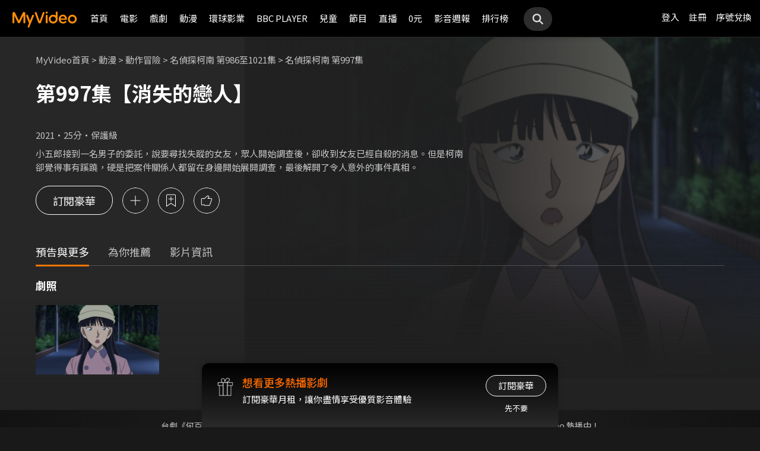

--- FILE ---
content_type: image/svg+xml
request_url: https://www.myvideo.net.tw/static/react-js/static/images/RWD/icon_search.svg
body_size: 168
content:
<svg width="24" height="24" viewBox="0 0 24 24" fill="none" xmlns="http://www.w3.org/2000/svg">
<path fill-rule="evenodd" clip-rule="evenodd" d="M15.1764 5.22941C17.7036 7.75667 17.9602 11.6944 15.9464 14.5083L21.1207 19.6825L19.4434 21.3598L14.2692 16.1855C11.4553 18.1996 7.51739 17.9431 4.99003 15.4158C2.17715 12.6029 2.17715 8.0423 4.99003 5.22941C7.80292 2.41653 12.3635 2.41653 15.1764 5.22941ZM6.64417 13.7616C8.40803 15.5255 11.19 15.6514 13.0988 14.139L13.8996 13.3382C15.412 11.4293 15.2861 8.64741 13.5223 6.88355C11.6229 4.98422 8.5435 4.98422 6.64417 6.88355C4.74484 8.78288 4.74484 11.8623 6.64417 13.7616Z" fill="#E0E0E0"/>
</svg>
